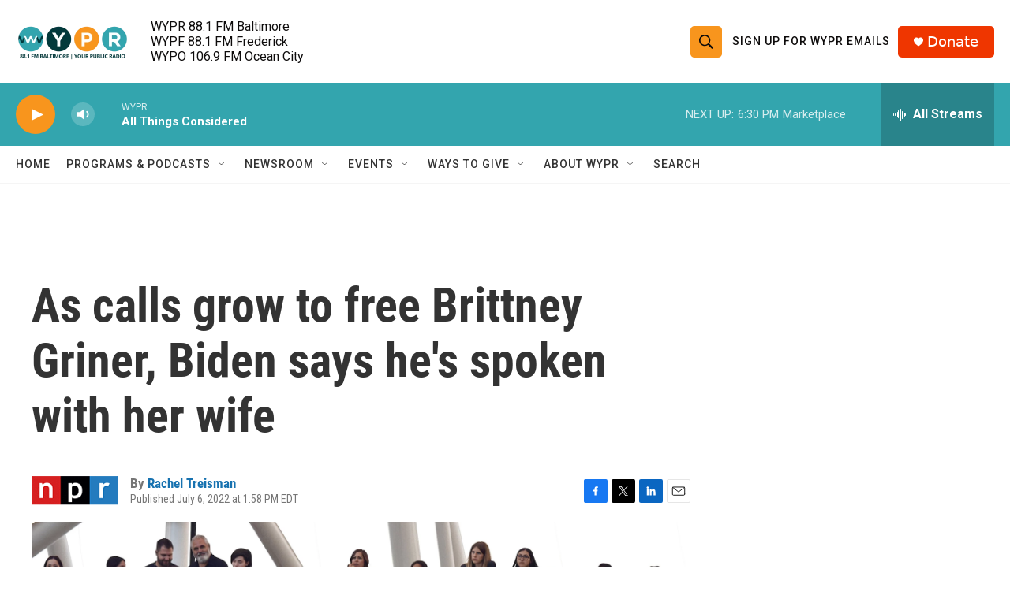

--- FILE ---
content_type: text/html; charset=utf-8
request_url: https://www.google.com/recaptcha/api2/aframe
body_size: 164
content:
<!DOCTYPE HTML><html><head><meta http-equiv="content-type" content="text/html; charset=UTF-8"></head><body><script nonce="mlQ1Xs0fr2ymGE8ZAyby4g">/** Anti-fraud and anti-abuse applications only. See google.com/recaptcha */ try{var clients={'sodar':'https://pagead2.googlesyndication.com/pagead/sodar?'};window.addEventListener("message",function(a){try{if(a.source===window.parent){var b=JSON.parse(a.data);var c=clients[b['id']];if(c){var d=document.createElement('img');d.src=c+b['params']+'&rc='+(localStorage.getItem("rc::a")?sessionStorage.getItem("rc::b"):"");window.document.body.appendChild(d);sessionStorage.setItem("rc::e",parseInt(sessionStorage.getItem("rc::e")||0)+1);localStorage.setItem("rc::h",'1769642258665');}}}catch(b){}});window.parent.postMessage("_grecaptcha_ready", "*");}catch(b){}</script></body></html>